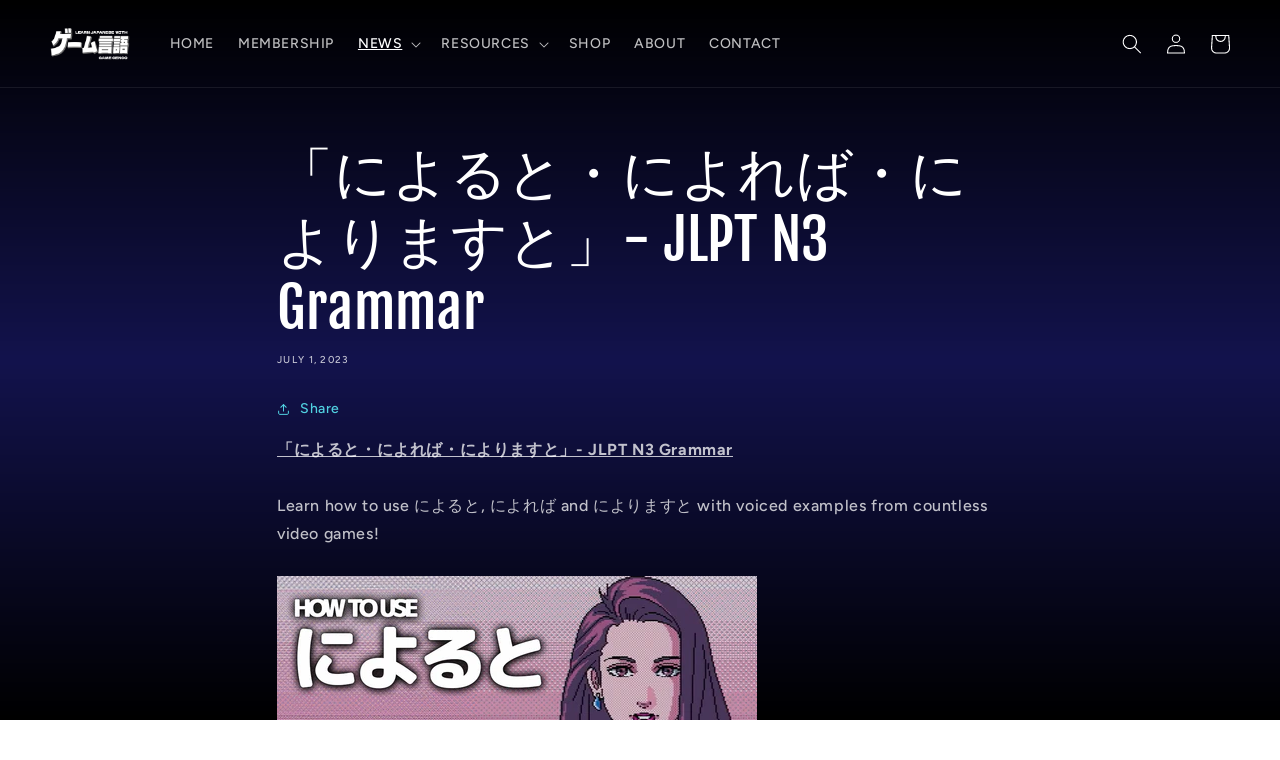

--- FILE ---
content_type: text/html; charset=utf-8
request_url: https://www.google.com/recaptcha/api2/aframe
body_size: 265
content:
<!DOCTYPE HTML><html><head><meta http-equiv="content-type" content="text/html; charset=UTF-8"></head><body><script nonce="hiCRYbecT3A2Pmx2h0mYgQ">/** Anti-fraud and anti-abuse applications only. See google.com/recaptcha */ try{var clients={'sodar':'https://pagead2.googlesyndication.com/pagead/sodar?'};window.addEventListener("message",function(a){try{if(a.source===window.parent){var b=JSON.parse(a.data);var c=clients[b['id']];if(c){var d=document.createElement('img');d.src=c+b['params']+'&rc='+(localStorage.getItem("rc::a")?sessionStorage.getItem("rc::b"):"");window.document.body.appendChild(d);sessionStorage.setItem("rc::e",parseInt(sessionStorage.getItem("rc::e")||0)+1);localStorage.setItem("rc::h",'1769293230184');}}}catch(b){}});window.parent.postMessage("_grecaptcha_ready", "*");}catch(b){}</script></body></html>